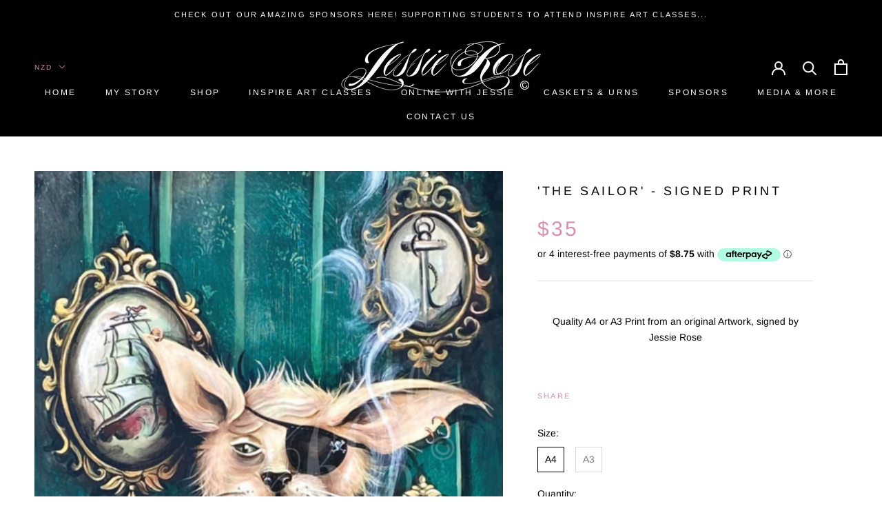

--- FILE ---
content_type: text/html
request_url: https://placement-api.afterpay.com/?mpid=jessieroseart.myshopify.com&placementid=null&pageType=product&zoid=9.0.85
body_size: 701
content:

  <!DOCTYPE html>
  <html>
  <head>
      <link rel='icon' href='data:,' />
      <meta http-equiv="Content-Security-Policy"
          content="base-uri 'self'; default-src 'self'; font-src 'self'; style-src 'self'; script-src 'self' https://cdn.jsdelivr.net/npm/zoid@9.0.85/dist/zoid.min.js; img-src 'self'; connect-src 'self'; frame-src 'self'">
      <title></title>
      <link rel="preload" href="/index.js" as="script" />
      <link rel="preload" href="https://cdn.jsdelivr.net/npm/zoid@9.0.85/dist/zoid.min.js" integrity="sha384-67MznxkYtbE8teNrhdkvnzQBmeiErnMskO7eD8QwolLpdUliTdivKWx0ANHgw+w8" as="script" crossorigin="anonymous" />
      <div id="__AP_DATA__" hidden>
        {"errors":{"mcr":null},"mcrResponse":{"data":{"errors":[],"config":{"mpId":"jessieroseart.myshopify.com","createdAt":"2023-09-28T17:10:38.441376135Z","updatedAt":"2025-11-13T23:37:05.059649832Z","config":{"consumerLending":{"metadata":{"shouldForceCache":false,"isProductEnabled":false,"updatedAt":"2025-11-13T23:37:05.059618042Z","version":0},"details":{}},"interestFreePayment":{"metadata":{"shouldForceCache":false,"isProductEnabled":true,"updatedAt":"2025-11-13T23:37:05.059596862Z","version":0},"details":{"maximumAmount":{"amount":"4000.00","currency":"NZD"},"cbt":{"enabled":true,"countries":["AU","US"],"limits":{}}}},"merchantAttributes":{"metadata":{"shouldForceCache":false,"isProductEnabled":true,"updatedAt":"2025-11-13T23:37:05.059625542Z","version":0},"details":{"analyticsEnabled":true,"tradingCountry":"NZ","storeURI":"http://jessierose.co.nz/","tradingName":"Jessie Rose","vpuf":true}},"onsitePlacements":{"metadata":{"version":0},"details":{"onsitePlacements":{}}},"cashAppPay":{"metadata":{"shouldForceCache":false,"isProductEnabled":false,"updatedAt":"2025-11-13T23:37:05.059648603Z","version":0},"details":{"enabledForOrders":false,"integrationCompleted":false}},"promotionalData":{"metadata":{"version":0},"details":{"consumerLendingPromotions":[]}}}}},"errors":null,"status":200},"brand":"afterpay","meta":{"version":"0.35.4"}}
      </div>
  </head>
  <body></body>
  <script src="/index.js" type="application/javascript"></script>
  </html>
  

--- FILE ---
content_type: text/javascript
request_url: https://www.jessierose.co.nz/cdn/shop/t/19/assets/custom.js?v=8814717088703906631747347145
body_size: -826
content:
//# sourceMappingURL=/cdn/shop/t/19/assets/custom.js.map?v=8814717088703906631747347145


--- FILE ---
content_type: text/javascript; charset=utf-8
request_url: https://www.jessierose.co.nz/products/sailor-signed-print.js
body_size: 350
content:
{"id":7506847891616,"title":"'The Sailor' - Signed Print","handle":"sailor-signed-print","description":"\u003cdiv style=\"text-align: center;\" data-mce-fragment=\"1\" data-mce-style=\"text-align: center;\"\u003e\u003cstrong data-mce-fragment=\"1\"\u003e\u003cbr\u003e\u003c\/strong\u003e\u003c\/div\u003e\n\u003cdiv style=\"text-align: center;\" data-mce-fragment=\"1\" data-mce-style=\"text-align: center;\"\u003eQuality A4 or A3 Print from an original Artwork, signed by Jessie Rose\u003c\/div\u003e\n\u003cdiv style=\"text-align: center;\" data-mce-fragment=\"1\" data-mce-style=\"text-align: center;\"\u003e                                                                                                                                         \u003c\/div\u003e","published_at":"2022-08-17T18:05:30+12:00","created_at":"2022-08-17T18:05:29+12:00","vendor":"Jessie Rose","type":"Prints","tags":["Artisan Range","Signed Prints","The Sailor"],"price":3500,"price_min":3500,"price_max":5500,"available":true,"price_varies":true,"compare_at_price":null,"compare_at_price_min":0,"compare_at_price_max":0,"compare_at_price_varies":false,"variants":[{"id":42452321108128,"title":"A4","option1":"A4","option2":null,"option3":null,"sku":"","requires_shipping":true,"taxable":true,"featured_image":null,"available":true,"name":"'The Sailor' - Signed Print - A4","public_title":"A4","options":["A4"],"price":3500,"weight":0,"compare_at_price":null,"inventory_management":"shopify","barcode":"","requires_selling_plan":false,"selling_plan_allocations":[]},{"id":42452321140896,"title":"A3","option1":"A3","option2":null,"option3":null,"sku":"","requires_shipping":true,"taxable":true,"featured_image":null,"available":true,"name":"'The Sailor' - Signed Print - A3","public_title":"A3","options":["A3"],"price":5500,"weight":0,"compare_at_price":null,"inventory_management":"shopify","barcode":"","requires_selling_plan":false,"selling_plan_allocations":[]}],"images":["\/\/cdn.shopify.com\/s\/files\/1\/0222\/6503\/6872\/products\/IMG_20220831_120629.png?v=1661906834"],"featured_image":"\/\/cdn.shopify.com\/s\/files\/1\/0222\/6503\/6872\/products\/IMG_20220831_120629.png?v=1661906834","options":[{"name":"Size","position":1,"values":["A4","A3"]}],"url":"\/products\/sailor-signed-print","media":[{"alt":null,"id":25376662093984,"position":1,"preview_image":{"aspect_ratio":0.694,"height":1549,"width":1075,"src":"https:\/\/cdn.shopify.com\/s\/files\/1\/0222\/6503\/6872\/products\/IMG_20220831_120629.png?v=1661906834"},"aspect_ratio":0.694,"height":1549,"media_type":"image","src":"https:\/\/cdn.shopify.com\/s\/files\/1\/0222\/6503\/6872\/products\/IMG_20220831_120629.png?v=1661906834","width":1075}],"requires_selling_plan":false,"selling_plan_groups":[]}